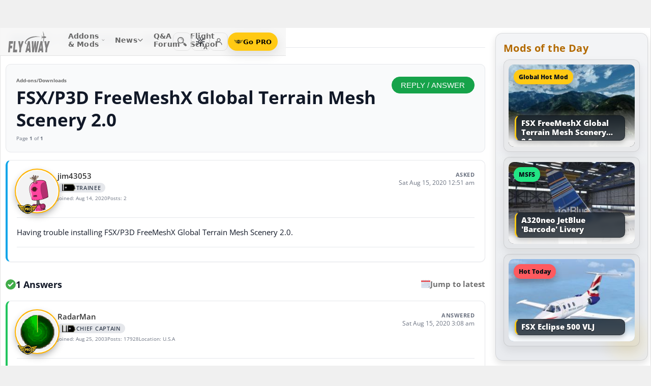

--- FILE ---
content_type: text/html; charset=utf-8
request_url: https://forum.flyawaysimulation.com/forum/topic/41785/fsx-p3d-freemeshx-global-terrain-mesh-scenery-20/
body_size: 18596
content:
<!DOCTYPE HTML>
<html dir="ltr" lang="en" data-theme="light">
<head>
<meta http-equiv="X-UA-Compatible" content="IE=edge">
<title>FSX/P3D FreeMeshX Global Terrain Mesh Scenery 2.0 - Flight Simulator X (Add-ons/Downloads) | Flight Sim Q&amp;A Forum</title>
<meta name="viewport" content="width=device-width, initial-scale=1">
<link rel="preconnect dns-prefetch" href="https://www.googletagmanager.com" crossorigin>
<meta http-equiv="Content-Type" content="text/html; charset=utf-8">

<link rel="stylesheet" href="https://flyawaysimulation.com/themes/FlyAway/style/responsive-global.css?v=2.6031" type="text/css">
<link rel="stylesheet" href="https://forum.flyawaysimulation.com/modules/Forums/templates/subSilver/fasforums.css?v=2.6031" type="text/css">

  <meta property="og:url" content="https://forum.flyawaysimulation.com/forum/topic/41785/fsx-p3d-freemeshx-global-terrain-mesh-scenery-20/">
  <meta property="og:title" content="FSX/P3D FreeMeshX Global Terrain Mesh Scenery 2.0 - Flight Simulator X (Add-ons/Downloads)">
  <meta property="og:description" content="Question titled &quot;FSX/P3D FreeMeshX Global Terrain Mesh Scenery 2.0 - Flight Simulator X (Add-ons/Downloads)&quot; posted in the Add-ons/Downloads forum at Fly Away Simulation.">
  <meta property="og:type" content="website">
  <meta property="og:image" content="https://forum.flyawaysimulation.com/images/flight-sim-qa.jpg">
  <meta property="og:site_name" content="Fly Away Simulation">
  <meta property="twitter:card" content="summary_large_image">
  <meta property="twitter:site" content="@fasflightsim">

<link rel="alternate" type="application/rss+xml" title="Flight Simulator News RSS" href="https://flyawaysimulation.com/backend.php">
<link rel="canonical" href="https://forum.flyawaysimulation.com/forum/topic/41785/fsx-p3d-freemeshx-global-terrain-mesh-scenery-20/">

<script defer src="https://flyawaysimulation.com/js/js-global.js?v=1.1"></script>
<script async src="https://www.googletagmanager.com/gtag/js?id=G-DV3JLQ0R4V"></script>
<script>
  window.dataLayer = window.dataLayer || [];
  function gtag(){dataLayer.push(arguments);}
  gtag('js', new Date());

  gtag('config', 'G-DV3JLQ0R4V');

</script>

</head>

<body itemscope itemtype="http://schema.org/WebPage">



































<header id="fxnav-header" role="banner">
  <div class="fxnav-shell">
    <!-- Brand -->
    <a class="fxnav-brand" href="https://flyawaysimulation.com/" aria-label="Fly Away Simulation">
      <img class="fxnav-logo" width="310" height="74" src="https://flyawaysimulation.com/images/svg/svgsprite-4.0.svg#flyawaylogo" alt="Fly Away Simulation">
    </a>

    <!-- Mobile toggle -->
    <button class="fxnav-toggle" aria-controls="fxnav-primary" aria-expanded="false" aria-label="Toggle menu">
      <span class="fxnav-burger" aria-hidden="true"></span>
    </button>

    <!-- Primary navigation -->
    <nav class="fxnav-nav" id="fxnav-primary" aria-label="Primary">
      <ul class="fxnav-list" role="menubar">
        <li class="fxnav-item" role="none">
          <a class="fxnav-link" href="https://flyawaysimulation.com/downloads.html" role="menuitem" aria-haspopup="true" aria-expanded="false" aria-controls="fxnav-sub-addons" title="Our add-ons/mods library covering MSFS, FSX, P3D & X-Plane">
            Addons &amp; Mods
            <svg class="fxnav-caret" viewBox="0 0 12 12" aria-hidden="true">
              <path d="M2 4l4 4 4-4" stroke="currentColor" stroke-width="1.5" fill="none" stroke-linecap="round" stroke-linejoin="round"></path>
            </svg>
          </a>
          <ul class="fxnav-sub" id="fxnav-sub-addons" role="menu" aria-label="Addons &amp; Mods" aria-hidden="true">
            <li role="none">
              <a role="menuitem" href="https://flyawaysimulation.com/downloads/msfs/" aria-label="Microsoft Flight Simulator (MSFS) downloads">
                <abbr title="Microsoft Flight Simulator">MSFS</abbr>
              </a>
            </li>
            <li role="none">
              <a role="menuitem" href="https://flyawaysimulation.com/downloads/fsx/" aria-label="Microsoft Flight Simulator X (FSX) downloads">
                <abbr title="Microsoft Flight Simulator X">FSX</abbr>
              </a>
            </li>
            <li role="none">
              <a role="menuitem" href="https://flyawaysimulation.com/downloads/x-plane/" aria-label="X-Plane downloads">X-Plane</a>
            </li>
            <li role="none">
              <a role="menuitem" href="https://flyawaysimulation.com/downloads/p3d/" aria-label="Lockheed Martin Prepar3D (P3D) v6/5/4 downloads">
                <abbr title="Lockheed Martin Prepar3D v6/5/4">P3D</abbr>
              </a>
            </li>
          </ul>
        </li>

        <li class="fxnav-item" role="none">
          <a class="fxnav-link" href="https://flyawaysimulation.com/topics/" role="menuitem" aria-haspopup="true" aria-expanded="false" aria-controls="fxnav-sub-news" title="Flight simulation and related news topics">
            News
            <svg class="fxnav-caret" viewBox="0 0 12 12" aria-hidden="true">
              <path d="M2 4l4 4 4-4" stroke="currentColor" stroke-width="1.5" fill="none" stroke-linecap="round" stroke-linejoin="round"></path>
            </svg>
          </a>
          <ul class="fxnav-sub" id="fxnav-sub-news" role="menu" aria-label="News" aria-hidden="true">
            <li role="none">
              <a role="menuitem" href="https://flyawaysimulation.com/topics/44/microsoft-flight-simulator/" aria-label="Microsoft Flight Simulator (MSFS) news">
                <abbr title="Microsoft Flight Simulator">MSFS</abbr>
              </a>
            </li>
            <li role="none">
              <a role="menuitem" href="https://flyawaysimulation.com/topics/19/microsoft-flight-simulator-x/" aria-label="Microsoft Flight Simulator X (FSX) news">
                <abbr title="Microsoft Flight Simulator X">FSX</abbr>
              </a>
            </li>
            <li role="none">
              <a role="menuitem" href="https://flyawaysimulation.com/topics/23/x-plane/" aria-label="X-Plane news">X-Plane</a>
            </li>
            <li role="none">
              <a role="menuitem" href="https://flyawaysimulation.com/topics/43/prepar3d/" aria-label="Lockheed Martin Prepar3D (P3D) news">
                <abbr title="Lockheed Martin Prepar3D">P3D</abbr>
              </a>
            </li>
            <li role="none"><a role="menuitem" href="https://flyawaysimulation.com/topics/15/editorial/">Editorials</a></li>
          </ul>
        </li>

        <li class="fxnav-item" role="none">
          <a class="fxnav-link" href="https://forum.flyawaysimulation.com/" role="menuitem" title="Flight Sim question and answer forum">Q&amp;A Forum</a>
        </li>

        <li class="fxnav-item" role="none">
          <a class="fxnav-link" href="https://flyawaysimulation.com/flight-school/" role="menuitem" title="Guides, tutorials and walkthroughs for all popular packages">Flight School</a>
        </li>

        <!-- Utilities now shown in the mobile sheet for all <=1100px widths -->
        <li class="fxnav-divider fxnav-util-only" aria-hidden="true"></li>
        <li class="fxnav-section fxnav-util-only" aria-hidden="true">Quick actions</li>

        <!-- Search (in-menu) -->
        <li class="fxnav-item fxnav-util-only" role="none">
          <a class="fxnav-link" href="https://flyawaysimulation.com/search/" role="menuitem">
            <span style="display:inline-flex;align-items:center;gap:10px">
              <img class="fxnav-icon" src="https://flyawaysimulation.com/images/svg/svgsprite-4.0.svg#newsearchicon" alt="">
              <b>Search</b>
            </span>
          </a>
        </li>

                <!-- Theme options (System/Dark/Light) inside menu — testers only -->
        <li class="fxnav-item fxnav-util-only" role="none">
          <a class="fxnav-link" href="#" role="menuitem" aria-haspopup="true" aria-expanded="false" aria-controls="fxnav-sub-theme">
            Theme
            <svg class="fxnav-caret" viewBox="0 0 12 12" aria-hidden="true">
              <path d="M2 4l4 4 4-4" stroke="currentColor" stroke-width="1.5" fill="none" stroke-linecap="round" stroke-linejoin="round"></path>
            </svg>
          </a>
          <ul class="fxnav-sub fxnav-sub-theme" id="fxnav-sub-theme" role="menu" aria-label="Theme" aria-hidden="true">
            <li role="none">
              <label class="fxnav-radio" role="menuitemradio" aria-checked="false">
                <input type="radio" name="fxnav-theme" value="auto">
                <span>System</span>
              </label>
            </li>
            <li role="none">
              <label class="fxnav-radio" role="menuitemradio" aria-checked="false">
                <input type="radio" name="fxnav-theme" value="dark">
                <span>Dark</span>
              </label>
            </li>
            <li role="none">
              <label class="fxnav-radio" role="menuitemradio" aria-checked="false">
                <input type="radio" name="fxnav-theme" value="light">
                <span>Light</span>
              </label>
            </li>
          </ul>
        </li>
        
                  <!-- Login (in-menu on compact) -->
          <li class="fxnav-item fxnav-util-only" role="none">
            <a class="fxnav-link" href="https://flyawaysimulation.com/account/login/" role="menuitem">
              <span style="display:inline-flex;align-items:center;gap:10px">
                <svg class="fxnav-icon" viewBox="0 0 24 24" aria-hidden="true">
                  <circle cx="12" cy="8" r="4" fill="none" stroke="currentColor" stroke-width="1.7"></circle>
                  <path d="M4 20c0-4.2 3.8-7 8-7s8 2.8 8 7" fill="none" stroke="currentColor" stroke-width="1.7" stroke-linecap="round"></path>
                </svg>
                <b>Log in</b>
              </span>
            </a>
          </li>

          <!-- Go PRO CTA (in-menu on compact) -->
          <li class="fxnav-item fxnav-util-only" role="none">
            <a class="fxnav-cta-menu" href="https://flyawaysimulation.com/account/register/" role="menuitem" title="Go PRO — unlock premium downloads and member perks" aria-label="Go PRO">
              <img class="fxnav-cta-icon" src="https://flyawaysimulation.com/images/svg/pro-icon-2025-2.svg" alt="">
              <span>Go PRO</span>
            </a>
          </li>
              </ul>
    </nav>

    <!-- Right cluster: Search, Theme (single icon with dropdown, testers only), Login/User, PRO -->
    <div class="fxnav-right">
      <!-- Search -->
      <a class="fxnav-iconbtn" href="https://flyawaysimulation.com/search/" title="Search" aria-label="Search">
        <img class="fxnav-icon" src="https://flyawaysimulation.com/images/svg/svgsprite-4.0.svg#newsearchicon" alt="">
      </a>

            <!-- Single-icon Theme switcher (Auto/Dark/Light) — testers only -->
      <fxsw-switcher></fxsw-switcher>
      
              <!-- Icon-only login -->
        <a class="fxnav-iconbtn" href="https://flyawaysimulation.com/account/login/" title="Log in" aria-label="Log in">
          <svg class="fxnav-icon" viewBox="0 0 24 24" aria-hidden="true">
            <circle cx="12" cy="8" r="4" fill="none" stroke="currentColor" stroke-width="1.7"></circle>
            <path d="M4 20c0-4.2 3.8-7 8-7s8 2.8 8 7" fill="none" stroke="currentColor" stroke-width="1.7" stroke-linecap="round"></path>
          </svg>
        </a>

        <!-- Compact PRO -->
        <a class="fxnav-cta" href="https://flyawaysimulation.com/account/register/" title="Go PRO — unlock premium downloads and member perks" aria-label="Go PRO">
          <img class="fxnav-cta-icon" src="https://flyawaysimulation.com/images/svg/pro-icon-2025-2.svg" alt="">
          <span>Go PRO</span>
        </a>
          </div>
  </div>

  <!-- Full-viewport overlay (mobile sheet background) -->
  <div class="fxnav-overlay" aria-hidden="true"></div>
</header>

<script>
// tmsw boot: pre-paint theme apply + live OS sync when pref = "auto"
(function(){
  var KEY = 'theme';
  var root = document.documentElement;

  function reportTheme(mode, pref, reason){
    try{
      if (typeof gtag !== 'function') return;

      // User properties (for % of users)
      gtag('set', 'user_properties', {
        theme_mode: mode,  // applied: 'dark'|'light'
        theme_pref: pref   // preference: 'auto'|'dark'|'light'
      });

      // Event (for debugging + % of loads/changes)
      gtag('event', 'theme_state', {
        theme_mode: mode,
        theme_pref: pref,
        theme_reason: reason // 'load' | 'os_change'
      });
    } catch(e){}
  }

  function computeMode(pref, mql){
    if (pref === 'dark' || pref === 'light') return pref;
    return (mql && mql.matches) ? 'dark' : 'light';
  }

  function apply(mode, pref){
    root.setAttribute('data-theme', mode);
    root.setAttribute('data-theme-context', mode);
    root.setAttribute('data-theme-pref', pref);
    root.style.colorScheme = mode;
  }

  try{
    var pref = localStorage.getItem(KEY) || 'auto';
    var mql = window.matchMedia && window.matchMedia('(prefers-color-scheme: dark)');
    var mode = computeMode(pref, mql);

    apply(mode, pref);
    reportTheme(mode, pref, 'load');

    function osChanged(){
      try{
        var p = localStorage.getItem(KEY) || 'auto';
        if (p !== 'auto') return;

        var md = computeMode('auto', mql);

        // prevent duplicate event if nothing changed
        if (root.getAttribute('data-theme') === md) return;

        apply(md, 'auto');
        reportTheme(md, 'auto', 'os_change');
      } catch(e){}
    }

    if (mql){
      if ('addEventListener' in mql) mql.addEventListener('change', osChanged);
      else if ('addListener' in mql) mql.addListener(osChanged);
    }
  }catch(e){}
})();
</script>

<script>
/* FX Nav v4.3.8 interactions (vanilla, full-width sheet) */
(function(){
  const header = document.getElementById('fxnav-header');
  if (!header) return;

  const toggle = header.querySelector('.fxnav-toggle');
  const navPanel = header.querySelector('.fxnav-nav');
  const overlay = header.querySelector('.fxnav-overlay');
  const openClass = 'fxnav-open';
  const isHoverDesktop = () => window.matchMedia('(hover: hover) and (pointer: fine)').matches && window.innerWidth > 1100;

  // Header height -> CSS var for sheet/overlay offset
  const setHeaderVars = () => {
    const h = header.getBoundingClientRect().height || 54;
    header.style.setProperty('--fxnav-h', Math.round(h) + 'px');
  };

  // Initialize header vars (no shrink on scroll)
  setHeaderVars();

  function lockPage(lock){
    if (lock) document.documentElement.classList.add('fxnav-modal-open');
    else document.documentElement.classList.remove('fxnav-modal-open');
  }

  function setExpanded(el, open){
    const trig = el.querySelector(':scope > .fxnav-link[aria-haspopup="true"], :scope > .fxnav-userbtn');
    if (trig) trig.setAttribute('aria-expanded', String(open));
    const sub = el.querySelector(':scope > .fxnav-sub');
    if (sub) sub.setAttribute('aria-hidden', String(!open));
  }

  function closeAll(except){
    const items = header.querySelectorAll('.fxnav-list > .fxnav-item');
    items.forEach(li => {
      if (li !== except){
        li.classList.remove(openClass);
        setExpanded(li, false);
      }
    });
    const user = header.querySelector('.fxnav-user');
    if (user && user !== except){
      user.classList.remove(openClass);
      const ub = user.querySelector('.fxnav-userbtn');
      if (ub) ub.setAttribute('aria-expanded','false');
      const us = user.querySelector('.fxnav-sub-user');
      if (us) us.setAttribute('aria-hidden','true');
    }
  }

  function closeMenu(){
    header.classList.remove('fxnav-is-open');
    if (toggle) toggle.setAttribute('aria-expanded','false');
    if (navPanel) navPanel.setAttribute('aria-hidden','true');
    lockPage(false);
    closeAll();
  }

  // Mobile toggle
  if (toggle){
    toggle.addEventListener('click', () => {
      const open = header.classList.toggle('fxnav-is-open');
      toggle.setAttribute('aria-expanded', String(open));
      if (navPanel) navPanel.setAttribute('aria-hidden', String(!open));
      lockPage(open);
      if (!open) closeAll();
      setHeaderVars();
    });
  }

  // Overlay click closes
  if (overlay){
    overlay.addEventListener('click', closeMenu);
    overlay.addEventListener('touchstart', closeMenu, { passive: true });
  }

  // ESC closes when sheet open
  document.addEventListener('keydown', (e) => {
    if (e.key === 'Escape' && header.classList.contains('fxnav-is-open')) closeMenu();
  });

  const items = Array.from(header.querySelectorAll('.fxnav-list > .fxnav-item'));
  const closeTimers = new WeakMap();

  function clearTimer(el){ const t = closeTimers.get(el); if (t) { clearTimeout(t); closeTimers.delete(el); } }
  function scheduleClose(el){
    clearTimer(el);
    closeTimers.set(el, setTimeout(() => { el.classList.remove(openClass); setExpanded(el,false); }, 160));
  }

  // Top-level items
  items.forEach(li => {
    const link = li.querySelector(':scope > .fxnav-link');
    const sub  = li.querySelector(':scope > .fxnav-sub');
    const hasSub = !!sub;

    if (hasSub && link){
      link.setAttribute('aria-haspopup', 'true');
      link.setAttribute('aria-expanded', 'false');

      // Desktop hover
      li.addEventListener('mouseenter', () => {
        if (isHoverDesktop() && !header.classList.contains('fxnav-is-open')) {
          clearTimer(li); closeAll(li); li.classList.add(openClass); setExpanded(li,true);
        }
      });
      li.addEventListener('mouseleave', () => {
        if (isHoverDesktop() && !header.classList.contains('fxnav-is-open')) scheduleClose(li);
      });
      sub.addEventListener('mouseenter', () => clearTimer(li));
      sub.addEventListener('mouseleave', () => scheduleClose(li));

      // Mobile/touch click (sheet mode)
      link.addEventListener('click', (e) => {
        const usingMobile = !isHoverDesktop() || header.classList.contains('fxnav-is-open');
        if (usingMobile){
          e.preventDefault();
          const willOpen = !li.classList.contains(openClass);
          items.forEach(sib => { if (sib !== li) { sib.classList.remove(openClass); setExpanded(sib,false); } });
          li.classList.toggle(openClass, willOpen);
          setExpanded(li, willOpen);
        }
      });

      // Keyboard
      link.addEventListener('keydown', (e) => {
        if (e.key === 'ArrowDown'){ e.preventDefault(); li.classList.add(openClass); setExpanded(li,true); const first = sub?.querySelector('a, input, button, [tabindex="0"]'); if (first) first.focus(); }
        else if (e.key === 'Escape'){ li.classList.remove(openClass); setExpanded(li,false); link.focus(); }
        else if (e.key === 'ArrowRight'){ e.preventDefault(); focusNextTop(li); }
        else if (e.key === 'ArrowLeft'){ e.preventDefault(); focusPrevTop(li); }
      });
    } else if (link) {
      link.addEventListener('keydown', (e) => {
        if (e.key === 'ArrowRight'){ e.preventDefault(); focusNextTop(li); }
        else if (e.key === 'ArrowLeft'){ e.preventDefault(); focusPrevTop(li); }
      });
    }
  });

  // User dropdown (desktop/tablet)
  const userWrap = header.querySelector('.fxnav-user');
  const userBtn  = header.querySelector('.fxnav-userbtn');
  const userSub  = header.querySelector('.fxnav-sub-user');
  if (userWrap && userBtn){
    userBtn.addEventListener('click', (e) => {
      e.preventDefault();
      const willOpen = !userWrap.classList.contains(openClass);
      closeAll();
      userWrap.classList.toggle(openClass, willOpen);
      userBtn.setAttribute('aria-expanded', String(willOpen));
      if (userSub) userSub.setAttribute('aria-hidden', String(!willOpen));
    });
    userWrap.addEventListener('mouseenter', () => {
      if (isHoverDesktop()) {
        clearTimer(userWrap); closeAll(userWrap); userWrap.classList.add(openClass); userBtn.setAttribute('aria-expanded','true'); if (userSub) userSub.setAttribute('aria-hidden','false');
      }
    });
    userWrap.addEventListener('mouseleave', () => {
      if (isHoverDesktop()) scheduleClose(userWrap);
    });
  }

  function topTriggers(){ return Array.from(header.querySelectorAll('.fxnav-list > .fxnav-item > .fxnav-link')); }
  function focusNextTop(currentLi){ const tops = topTriggers(); const idx = tops.findIndex(a => currentLi.contains(a)); const next = tops[(idx+1)%tops.length]; if (next) next.focus(); }
  function focusPrevTop(currentLi){ const tops = topTriggers(); const idx = tops.findIndex(a => currentLi.contains(a)); const prev = tops[(idx-1+tops.length)%tops.length]; if (prev) prev.focus(); }

  // Outside click closes (desktop)
  document.addEventListener('click', (e) => {
    if (!header.contains(e.target)) {
      closeMenu();
    }
  });

  // Resize/orientation cleanup
  window.addEventListener('resize', () => {
    setHeaderVars();
    if (window.innerWidth > 1100) {
      closeMenu();
    }
  });

  // Compact theme radios inside hamburger (present only for testers)
  const THEME_KEY = 'theme';
  const themeRadios = header.querySelectorAll('input[name="fxnav-theme"]');
  function getPref(){ try { return localStorage.getItem(THEME_KEY) || 'auto'; } catch { return 'auto'; } }
  function setPref(v){ try { localStorage.setItem(THEME_KEY, v); } catch {} }

  function applyThemePref(pref){
    setPref(pref);
    const sw = document.querySelector('fxsw-switcher');
    if (sw && typeof sw.apply === 'function') {
      sw.apply(pref);
    } else {
      const darkMql = window.matchMedia ? window.matchMedia('(prefers-color-scheme: dark)') : null;
      const systemDark = darkMql ? darkMql.matches : false;
      const mode = (pref === 'dark' || (pref === 'auto' && systemDark)) ? 'dark' : (pref === 'light' ? 'light' : 'light');
      const html = document.documentElement;
      html.setAttribute('data-theme', mode);
      html.setAttribute('data-theme-context', mode);
      html.setAttribute('data-theme-pref', pref);
      html.style.colorScheme = mode;
      window.dispatchEvent(new CustomEvent('tmsw:theme', { detail: { pref, mode } }));
    }
  }
  function syncThemeRadios(pref){
    themeRadios.forEach(r => { r.checked = (r.value === pref); r.closest('.fxnav-radio')?.setAttribute('aria-checked', r.checked ? 'true' : 'false'); });
  }
  if (themeRadios.length){
    syncThemeRadios(getPref());
    themeRadios.forEach(r => {
      r.addEventListener('change', (e) => {
        if (e.target && e.target.checked){
          applyThemePref(e.target.value);
          syncThemeRadios(e.target.value);
        }
      });
    });
    // Keep radios in sync if theme changes elsewhere
    window.addEventListener('tmsw:theme', (e) => { if (e.detail && e.detail.pref) syncThemeRadios(e.detail.pref); });
  }

  // Init aria-hidden for panel and submenus
  if (navPanel) navPanel.setAttribute('aria-hidden', 'true');
  header.querySelectorAll('.fxnav-sub').forEach(ul => { ul.setAttribute('aria-hidden','true'); });
})();
</script>

<script>
/* Single-icon Theme Switcher (Auto/Dark/Light) — testers only */
(() => {
  const STORAGE_KEY = 'theme';
  const SWITCH_TAG = 'fxsw-switcher';
  const POPOVER_TAG = 'fxsw-popover';

  const storage = {
    get(){ try { return localStorage.getItem(STORAGE_KEY) || 'auto'; } catch { return 'auto'; } },
    set(v){ try { localStorage.setItem(STORAGE_KEY, v); } catch {} }
  };

  const mqlDark = window.matchMedia ? window.matchMedia('(prefers-color-scheme: dark)') : null;
  const systemPrefersDark = () => mqlDark ? mqlDark.matches : false;
  const computeMode = pref => (pref === 'dark' || pref === 'light') ? pref : (systemPrefersDark() ? 'dark' : 'light');

	
	  // --- GA helper: manual theme changes ---
  function gaReportTheme(pref, mode, reason){
    try{
      if (typeof gtag !== 'function') return;
      gtag('set', 'user_properties', {
        theme_mode: mode,   // 'dark' | 'light' (applied)
        theme_pref: pref    // 'auto' | 'dark' | 'light' (user choice)
      });
      gtag('event', 'theme_state', {
        theme_mode: mode,
        theme_pref: pref,
        theme_reason: reason // 'manual'
      });
    } catch(e){}
  }
	
  function applyTheme(pref) {
    const html = document.documentElement;
    const theMode = computeMode(pref);
    const reduce = window.matchMedia && window.matchMedia('(prefers-reduced-motion: reduce)').matches;
    const doApply = () => {
      html.setAttribute('data-theme', theMode);
      html.setAttribute('data-theme-context', theMode);
      html.setAttribute('data-theme-pref', pref);
      html.style.colorScheme = theMode;
      window.dispatchEvent(new CustomEvent('tmsw:theme', { detail: { pref, mode: theMode } }));
    };
    if ('startViewTransition' in document && !reduce) document.startViewTransition(doApply); else doApply();
  }

  if (!customElements.get(POPOVER_TAG)) {
    class FxswPopover extends HTMLElement {
      constructor(){
        super();
        const root = this.attachShadow({ mode: 'closed' });
        root.innerHTML = `
          <style>
            :host{ position: fixed; inset: auto auto; z-index: 2147483647; contain: content; }
            *,*::before,*::after{ box-sizing: border-box; }
            .panel{
              width: 240px; max-width: calc(100vw - 16px);
              border-radius: 12px; border: 1px solid var(--bdr);
              background: var(--surface);
              -webkit-backdrop-filter: blur(10px);
              backdrop-filter: blur(10px);
              box-shadow: var(--shd);
              padding: 6px; opacity: 0; transform: translateY(-6px);
              transition: opacity .18s ease, transform .18s ease;
              color: var(--fg);
              font: 600 13px/1.2 system-ui, -apple-system, "Segoe UI", Roboto, Helvetica, Arial, sans-serif;
            }
            .open{ opacity: 1; transform: translateY(0); }
            .arrow{ position: absolute; width: 12px; height: 12px; background: var(--surface); transform: rotate(45deg); border-left: 1px solid var(--bdr); border-top: 1px solid var(--bdr); }
            .list{ margin:0; padding:4px; display:grid; gap:2px; border:0; }
            .item{ display:flex; align-items:center; gap:10px; border-radius:10px; padding:10px; cursor:pointer; user-select:none; outline:none; text-decoration:none; }
            .item:hover{ background: var(--hover); }
            .item:focus-visible{ box-shadow: 0 0 0 2px var(--focus) inset; }
            .ico{ width:18px; height:18px; display:grid; place-items:center; color:var(--fg); }
            .txt{ display:flex; flex-direction:column; }
            .txt b{ font-weight:700; }
            .txt small{ font:500 11px/1.2 system-ui,-apple-system,"Segoe UI",Roboto,Helvetica,Arial,sans-serif; color:var(--fg-dim); }
            .chk{ margin-left:auto; width:16px; height:16px; border-radius:9999px; border:1.5px solid var(--bdr); display:grid; place-items:center; color:var(--fg); }
            /* FIX: Only show the tick for the selected option */
            .chk svg{ opacity:0; transform: scale(.75); transition: opacity .14s ease, transform .2s ease; }
            input{ position:absolute; opacity:0; pointer-events:none; }
            input:checked + .row .chk{ background: var(--fg); color: var(--surface); border-color: transparent; }
            input:checked + .row .chk svg{ opacity:1; transform: scale(1); }
            :host([data-mode="dark"])  { --surface: rgba(11,16,22,.98); --bdr: rgba(255,255,255,.12); --fg:#e7ecf7; --fg-dim:#aeb6c6; --hover: rgba(255,255,255,.08); --focus: rgba(255,255,255,.35); --shd: 0 18px 44px rgba(0,0,0,.55); }
            :host([data-mode="light"]) { --surface: #f6f6f6;              --bdr: #E2E2E2;                 --fg:#151922;  --fg-dim:#6F6F6F;  --hover: rgba(0,0,0,.06);  --focus: rgba(0,0,0,.45);  --shd: 0 14px 32px rgba(0,0,0,.12); }
            @media (max-width: 420px){ .panel{ width: min(240px, calc(100vw - 16px)); } }
            @media (prefers-reduced-motion: reduce){ .panel{ transition:none; } }
          </style>
          <div class="panel" role="dialog" aria-label="Theme" aria-modal="false">
            <div class="arrow"></div>
            <fieldset class="list" role="radiogroup" aria-label="Theme options">
              <label class="item">
                <input type="radio" name="fxsw-theme" value="auto">
                <span class="row" style="display:flex;align-items:center;gap:10px;width:100%">
                  <span class="ico" aria-hidden="true">
                    <svg width="18" height="18" viewBox="0 0 24 24" fill="none" stroke="currentColor" stroke-width="1.6" stroke-linecap="round" stroke-linejoin="round">
                      <rect x="3" y="4" width="18" height="12" rx="2"></rect><path d="M7 20h10"></path>
                    </svg>
                  </span>
                  <span class="txt"><b>System</b><small>Follow OS</small></span>
                  <span class="chk" aria-hidden="true">
                    <svg width="12" height="12" viewBox="0 0 12 12" fill="none" stroke="currentColor" stroke-width="2" stroke-linecap="round" stroke-linejoin="round"><path d="m2.2 6.2 2.2 2.3 5-5.1"/></svg>
                  </span>
                </span>
              </label>
              <label class="item">
                <input type="radio" name="fxsw-theme" value="dark">
                <span class="row" style="display:flex;align-items:center;gap:10px;width:100%">
                  <span class="ico" aria-hidden="true">
                    <svg width="18" height="18" viewBox="0 0 18 18" fill="currentColor"><path d="M10.9 1.5a7.4 7.4 0 1 0 5.6 12.9A7.1 7.1 0 0 1 10.9 1.5z"/></svg>
                  </span>
                  <span class="txt"><b>Dark</b><small>Always dark</small></span>
                  <span class="chk" aria-hidden="true">
                    <svg width="12" height="12" viewBox="0 0 12 12" fill="none" stroke="currentColor" stroke-width="2" stroke-linecap="round" stroke-linejoin="round"><path d="m2.2 6.2 2.2 2.3 5-5.1"/></svg>
                  </span>
                </span>
              </label>
              <label class="item">
                <input type="radio" name="fxsw-theme" value="light">
                <span class="row" style="display:flex;align-items:center;gap:10px;width:100%">
                  <span class="ico" aria-hidden="true">
                    <svg width="18" height="18" viewBox="0 0 18 18" fill="none" stroke="currentColor" stroke-width="1.5" stroke-linecap="round" stroke-linejoin="round">
                      <circle cx="9" cy="9" r="3.5"></circle>
                      <path d="M9 1.25v2.2M9 14.55v2.2M1.25 9h2.2M14.55 9h2.2M3.2 3.2l1.6 1.6M13.2 13.2l1.6 1.6M3.2 14.8L4.8 13.2M13.2 4.8l1.6-1.6"></path>
                    </svg>
                  </span>
                  <span class="txt"><b>Light</b><small>Always light</small></span>
                  <span class="chk" aria-hidden="true">
                    <svg width="12" height="12" viewBox="0 0 12 12" fill="none" stroke="currentColor" stroke-width="2" stroke-linecap="round" stroke-linejoin="round"><path d="m2.2 6.2 2.2 2.3 5-5.1"/></svg>
                  </span>
                </span>
              </label>
            </fieldset>
          </div>
        `;
        this._root = root;
        this._panel = root.querySelector('.panel');
        this._arrow = root.querySelector('.arrow');
        root.addEventListener('change', e => {
          const t = e.target;
          if (t && t.name === 'fxsw-theme') {
            this.dispatchEvent(new CustomEvent('fxsw:select', { detail: t.value, bubbles: true, composed: true }));
          }
        });
      }
      set mode(v){ this.setAttribute('data-mode', (v === 'dark') ? 'dark' : 'light'); }
      open(anchorRect){
        const margin = 10;
        const vw = Math.max(document.documentElement.clientWidth, window.innerWidth || 0);
        const vh = Math.max(document.documentElement.clientHeight, window.innerHeight || 0);
        const width = 240, estH = 152;
        const x = Math.max(8, Math.min(vw - 8 - width, anchorRect.right - width));
        let y = anchorRect.bottom + margin; if (y + estH > vh - 8) y = anchorRect.top - margin - estH;
        this.style.left = Math.round(x) + 'px'; this.style.top = Math.round(y) + 'px';
        const ax = Math.min(width - 20, Math.max(14, anchorRect.left + anchorRect.width / 2 - x));
        this._arrow.style.left = (ax - 6) + 'px';
        if (y >= anchorRect.bottom) { this._arrow.style.top = '-6px'; this._arrow.style.transform = 'rotate(45deg)'; }
        else { this._arrow.style.top = 'calc(100% - 6px)'; this._arrow.style.transform = 'rotate(225deg)'; }
        this._panel.classList.add('open');
      }
      close(){ this._panel && this._panel.classList.remove('open'); }
      check(pref){
        const inputs = this._root ? this._root.querySelectorAll('input[name="fxsw-theme"]') : null;
        if (inputs) inputs.forEach(i => { i.checked = (i.value === pref); });
      }
      focusChecked(){
        const el = this._root ? this._root.querySelector('input[name="fxsw-theme"]:checked') : null;
        if (el) el.focus({ preventScroll: true });
      }
    }
    customElements.define(POPOVER_TAG, FxswPopover);
  }

  if (!customElements.get(SWITCH_TAG)) {
    class FxswSwitcher extends HTMLElement {
      constructor(){
        super();
        const root = this.attachShadow({ mode: 'closed' });
        this._pref = 'auto';
        this._mode = computeMode(this._pref);
        root.innerHTML = `
          <style>
            :host{ display:inline-block; contain: layout paint style; isolation:isolate; }
            *,*::before,*::after{ box-sizing: border-box; }
            .btn{
              -webkit-tap-highlight-color: transparent;
              position:relative; display:grid; place-items:center;
              width:36px; height:36px; border-radius:10px;
              border:1px solid var(--bdr); background:var(--bg); color:var(--fg);
              cursor:pointer;
              transition: background .18s ease, border-color .18s ease, transform .08s ease;
            }
            .btn:hover{ background: var(--hover); }
            .btn:active{ transform: translateY(1px); }
            .btn:focus-visible{ outline:2px solid var(--focus); outline-offset:2px; }
            .ic{ position:absolute; inset:0; display:grid; place-items:center; }
            .sun,.moon{ transition: opacity .28s ease, transform .45s ease; }
            :host([data-mode="light"]) .sun{ opacity:1; transform:rotate(0) scale(1); }
            :host([data-mode="light"]) .moon{ opacity:0; transform:rotate(-90deg) scale(.7); }
            :host([data-mode="dark"])  .sun{ opacity:0; transform:rotate(90deg) scale(.7); }
            :host([data-mode="dark"])  .moon{ opacity:1; transform:rotate(0) scale(1); }
            .btn::after{
              content: attr(data-badge);
              position:absolute; right:-2px; bottom:-2px; min-width:16px; height:16px; padding:0 4px;
              border-radius:12px; border:1px solid var(--bdr);
              background: var(--bg); color: var(--fg-dim);
              font:700 10px/16px system-ui,-apple-system,"Segoe UI",Roboto,Helvetica,Arial,sans-serif;
              display:grid; place-items:center;
            }
            :host([data-mode="dark"])  { --bg: transparent; --bdr: rgba(255,255,255,.12); --fg:#e7ecf7; --fg-dim:#aeb6c6; --hover: rgba(255,255,255,.08); --focus: rgba(255,255,255,.35); }
            :host([data-mode="light"]) { --bg: transparent; --bdr: #E2E2E2;                 --fg:#151922;  --fg-dim:#6F6F6F;  --hover: rgba(0,0,0,.06);  --focus: rgba(0,0,0,.45); }
          </style>
          <button class="btn" aria-haspopup="dialog" aria-expanded="false" title="Change theme" data-badge="A">
            <span class="ic sun" aria-hidden="true">
              <svg width="18" height="18" viewBox="0 0 18 18" fill="none" stroke="currentColor" stroke-width="1.5" stroke-linecap="round" stroke-linejoin="round">
                <circle cx="9" cy="9" r="3.5"></circle>
                <path d="M9 1.25v2.2M9 14.55v2.2M1.25 9h2.2M14.55 9h2.2M3.2 3.2l1.6 1.6M13.2 13.2l1.6 1.6M3.2 14.8L4.8 13.2M13.2 4.8l1.6-1.6"></path>
              </svg>
            </span>
            <span class="ic moon" aria-hidden="true">
              <svg width="18" height="18" viewBox="0 0 18 18" fill="currentColor">
                <path d="M10.9 1.5a7.4 7.4 0 1 0 5.6 12.9A7.1 7.1 0 0 1 10.9 1.5z"></path>
              </svg>
            </span>
          </button>
        `;
        this._root = root;
        this._btn = root.querySelector('.btn');
        this._btn.addEventListener('click', () => this.toggleMenu());
        this._btn.addEventListener('keydown', e => {
          if (e.key === 'ArrowDown' || e.key === 'Enter' || e.key === ' ') { e.preventDefault(); this.openMenu(); }
        });

        this._mqlHandler = () => { if (this._pref === 'auto') this.apply('auto'); };
        if (mqlDark) {
          if ('addEventListener' in mqlDark) mqlDark.addEventListener('change', this._mqlHandler);
          else if ('addListener' in mqlDark) mqlDark.addListener(this._mqlHandler);
        }

        this.apply(storage.get());
      }

      disconnectedCallback(){
        if (mqlDark) {
          if ('removeEventListener' in mqlDark) mqlDark.removeEventListener('change', this._mqlHandler);
          else if ('removeListener' in mqlDark) mqlDark.removeListener(this._mqlHandler);
        }
      }

      apply(pref){
        this._pref = pref;
        this._mode = computeMode(pref);
        applyTheme(pref);
        this.setAttribute('data-mode', this._mode);
        const badge = (pref === 'auto') ? 'A' : (pref === 'dark' ? 'D' : 'L');
        this._btn.setAttribute('data-badge', badge);
        const label = pref === 'auto' ? `Theme: System (${this._mode})` : `Theme: ${this._mode}`;
        this._btn.setAttribute('aria-label', label);
      }

      toggleMenu(){ this._menuOpen ? this.closeMenu() : this.openMenu(); }

      openMenu(){
        if (this._menuOpen) return;
        const Pop = customElements.get(POPOVER_TAG);
        const pop = this._pop = new Pop();
        pop.mode = this._mode;
        pop.check && pop.check(this._pref);
        document.body.appendChild(pop);
        pop.open(this.getBoundingClientRect());
        this._btn.setAttribute('aria-expanded', 'true');
        this._menuOpen = true;
        setTimeout(() => pop.focusChecked && pop.focusChecked(), 0);

                this._onSelect = (e) => {
          const pref = e.detail;

          // avoid noisy duplicate events if user re-selects current option
          if (pref === this._pref) { this.closeMenu(); return; }

          storage.set(pref);
          this.apply(pref);

          // this._mode is updated by this.apply(pref)
          gaReportTheme(pref, this._mode, 'manual');

          this.closeMenu();
        };
        this._onDocKey = (e) => { if (e.key === 'Escape') { this.closeMenu(); this.focus(); } }
        this._onDocClick = (e) => { if (!pop.contains(e.target)) this.closeMenu(); }
        this._onScroll = () => { pop.open(this.getBoundingClientRect()); };

        pop.addEventListener('fxsw:select', this._onSelect);
        document.addEventListener('keydown', this._onDocKey);
        document.addEventListener('mousedown', this._onDocClick, true);
        document.addEventListener('touchstart', this._onDocClick, { capture: true, passive: true });
        window.addEventListener('scroll', this._onScroll, true);
        window.addEventListener('resize', this._onScroll);
      }

      closeMenu(){
        if (!this._menuOpen) return;
        const pop = this._pop;
        if (pop && pop.parentNode) { pop.close(); pop.remove(); }
        document.removeEventListener('keydown', this._onDocKey);
        document.removeEventListener('mousedown', this._onDocClick, true);
        document.removeEventListener('touchstart', this._onDocClick, { capture: true });
        window.removeEventListener('scroll', this._onScroll, true);
        window.removeEventListener('resize', this._onScroll);
        this._btn.setAttribute('aria-expanded', 'false');
        this._menuOpen = false;
      }

      focus(){ try { this._btn.focus(); } catch{} }
    }
    customElements.define(SWITCH_TAG, FxswSwitcher);
  }

  applyTheme(storage.get());
  window.addEventListener('storage', (e) => {
    if (e.key === STORAGE_KEY) {
      const pref = e.newValue || 'auto';
      applyTheme(pref);
      const sw = document.querySelector(SWITCH_TAG);
      if (sw && sw.apply) sw.apply(pref);
    }
  });
})();
</script>



























	
							
						
       <div id="wrap">









       
       <div class="openleft">
<div id="breadcrumbs">
<ul>
<li><a href="https://forum.flyawaysimulation.com/">Q&amp;A Forum</a></li>
<li><a href="https://forum.flyawaysimulation.com/#flight-simulator-x">Flight Simulator X</a></li>
<li><a href="https://forum.flyawaysimulation.com/forum/26/flight-simulator-x-add-ons-downloads/">Add-ons/Downloads</a></li>
</ul>

<script type="application/ld+json">
{
  "@context": "https://schema.org",
  "@type": "BreadcrumbList",
  "itemListElement": [{
    "@type": "ListItem",
    "position": 1,
    "name": "Q&amp;A Forum",
    "item": "https://forum.flyawaysimulation.com/"
  },{
    "@type": "ListItem",
    "position": 2,
    "name": "Flight Simulator X",
    "item": "https://forum.flyawaysimulation.com/#flight-simulator-x"
  },{
    "@type": "ListItem",
    "position": 3,
    "name": "Add-ons/Downloads",
    "item": "https://forum.flyawaysimulation.com/forum/26/flight-simulator-x-add-ons-downloads/"
  }]
}
</script>

</div>









<a id="top"></a>


<div class="clear"></div>
<style>
/* =========================================================
   MODERN TOPIC / Q&A LAYOUT
   =======================================================*/

/* Wrapper */

.topic-page {
  width: 100%;
  max-width: 100%;
  margin: 0 auto 3rem auto;
  padding: 0;
}

/* Header / hero */

.topic-header {
  display: flex;
  flex-wrap: wrap;
  justify-content: space-between;
  gap: 1rem;
  padding: 1.5rem 1.25rem 1.25rem;
  margin-top: 2rem;
  margin-bottom: 1.75rem;
  border-radius: 10px;
  border: 1px solid #e5e7eb;
  background: #f9fafb;
}

.topic-header-left {
  flex: 1 1 260px;
  min-width: 0;
}

.topic-header-right {
  display: flex;
  flex-direction: column;
  align-items: flex-end;
  gap: 0.5rem;
  flex: 0 0 auto;
}

.topic-breadcrumb {
  margin: 0 0 .25rem 0;
}

.topic-breadcrumb-link {
  color: #6b7280;
  text-decoration: none;
}

.topic-breadcrumb-link:hover {
  text-decoration: underline;
  color: #4b5563;
}

.topic-title {
  margin: 0 0 .5rem 0;
  font-size: clamp(1.6rem, 2vw + 1rem, 2.2rem);
  line-height: 1.25;
  color: #111827;
}

.topic-header-meta {
  display: flex;
  flex-wrap: wrap;
  gap: .75rem;
  align-items: center;
  margin-top: .25rem;
  color: #6b7280;
}

.topic-header-meta .topic-watch a {
  color: inherit;
}

/* Top reply button (form + button) */

.topic-reply-form {
  margin: 0;
}

.topic-reply-btn {
  display: inline-flex;
  align-items: center;
  justify-content: center;
  padding: 0.5rem 1.1rem !important;
  border-radius: 9999px !important;
  font-size: 0.95rem !important;
  font-weight: 500 !important;
  border: 1px solid #16a34a !important;
  background: #16a34a !important;
  color: #ffffff !important;
  text-decoration: none !important;
  white-space: nowrap !important;
  cursor: pointer !important;

  box-shadow: none !important;
  text-shadow: none !important;
  background-image: none !important;
  outline: none !important;
}

.topic-reply-btn:hover {
  background: #15803d !important;
  border-color: #15803d !important;
  text-decoration: none !important;
}

.topic-pagination-wrapper {
  max-width: 100%;
  text-align: right;
}

.topic-pagination-wrapper .pagination {
  display: inline-block;
}

/* Main area */

.topic-main {
  display: block;
}

/* Post cards (question + answers) */

.post-card {
  position: relative;
  margin-bottom: 1.5rem;
  padding: 1.25rem 1.25rem 1rem;
  border-radius: 10px;
  border: 1px solid #e5e7eb;
  background-color: #ffffff;
  box-shadow: 0 1px 2px rgba(15,23,42,0.04);
}

/* Distinguish question vs answers */

.post-card.question {
  border-left: 4px solid #0ea5e9;
  padding-left: 1.125rem;
}

.post-card.answer {
  border-left: 4px solid #22c55e;
  padding-left: 1.125rem;
}

/* Header inside each card */

.post-card-header {
  display: flex;
  flex-wrap: wrap;
  align-items: flex-start;
  justify-content: space-between;
  gap: 0.75rem;
  padding-bottom: 0.75rem;
  border-bottom: 1px solid #e5e7eb;
  margin-bottom: 0.75rem;
}

/* Author block */

.post-author {
  display: flex;
  align-items: flex-start;
  gap: 0.75rem;
  min-width: 0;
}

/* Avatar wrapper – carries commenttitlepro for PRO users */
.post-avatar-wrap {
  position: relative;
  width: 80px;
  height: 80px;
  flex-shrink: 0;
}

/* Base avatar; visual style from .commentimage */
.post-avatar {
  width: 80px;
  height: 80px;
  border-radius: 9999px;
  object-fit: cover;
}

/* Author info */

.post-author-info {
  min-width: 0;
}

.post-author-name-row {
  display: flex;
  flex-wrap: wrap;
  align-items: center;
  gap: 0.4rem;
}

.post-author-name {
  font-weight: 600;
  font-size: 0.95rem;
}

.post-author-badges {
  display: inline-flex;
  align-items: center;
  gap: 0.25rem;
}

.post-author-meta {
  margin-top: 0.15rem;
  display: flex;
  flex-wrap: wrap;
  gap: 0.4rem;
  color: #6b7280;
}

.post-author-meta .metadata {
  white-space: nowrap;
}

.post-author-expert {
  margin-top: 0.25rem;
}

/* Rank pill under the username */
.post-author-rank-row {
  margin-top: 0.25rem;
  display: inline-flex;
  align-items: center;
  gap: 0.35rem;
  padding: 0.12rem 0.55rem;
  border-radius: 9999px;
  background: #e5e7eb;
  color: #374151;
  font-size: 0.7rem;
  font-weight: 600;
  text-transform: uppercase;
  letter-spacing: 0.06em;
}

/* Hide pill completely when there is no rank */
.post-author-rank-row:empty {
  display: none;
}

/* Rank icon inside the rank pill */
.post-author-rank-row img.rank-icon {
  height: 14px;
  width: auto;
  display: block;
}

/* Right side of header: "Asked/Answered" + date */

.post-header-meta {
  display: flex;
  flex-direction: column;
  align-items: flex-end;
  gap: 0.15rem;
  text-align: right;
  color: #6b7280;
}

.post-type-label {
  text-transform: uppercase;
  letter-spacing: 0.04em;
  font-size: 0.7rem;
  font-weight: 700;
}

.post-date {
  font-size: 0.75rem;
}

/* Post body */

.post-card-body {
  font-size: 0.95rem;
  line-height: 1.8;
  color: #111827;
}

.post-card-body p,
.post-card-body li {
  font-size: 0.95rem;
  line-height: 1.8;
}

.post-card-body .post-edited {
  display: block;
  margin-top: 0.75rem;
  color: #6b7280;
}

/* Signature (already wrapped in .signature from PHP) */

.post-card-body .signature {
  margin-top: 1rem;
}

/* Footer (icons/links) */

.post-card-footer {
  display: flex;
  flex-wrap: wrap;
  justify-content: space-between;
  gap: 0.5rem;
  margin-top: 0.75rem;
  padding-top: 0.75rem;
  border-top: 1px solid #e5e7eb;
  font-size: 0.8rem;
  color: #6b7280;
}

/* Override old .postoptions float inside new layout */

.post-card-footer .postoptions {
  float: none;
  display: flex;
  flex-wrap: wrap;
  justify-content: flex-end;
  gap: 0.25rem;
}

/* Global reply block (legacy, used under question) + ask-new-question + related */

.replytoquestion {
  margin: 2rem 0 1rem;
}

.topic-ask-more {
  margin: 2.5rem 0 1.5rem;
}

.topic-related {
  margin-top: 2rem;
}

.topic-footer {
  margin-top: 1.5rem;
  display: flex;
  flex-wrap: wrap;
  gap: 0.75rem;
  align-items: center;
  justify-content: space-between;
}

/* Responsive tweaks */

@media (max-width: 768px) {
  .topic-header {
    padding: 1.25rem 1rem;
  }

  .topic-header-right {
    align-items: stretch;
  }

  .topic-pagination-wrapper {
    text-align: left;
  }

  .topic-page {
    padding-inline: 0.75rem;
  }

  .post-card {
    padding: 1rem 0.9rem 0.85rem;
  }

  .post-card-header {
    flex-direction: column;
    align-items: flex-start;
  }

  .post-header-meta {
    align-items: flex-start;
    text-align: left;
  }
}

/* Even narrower */

@media (max-width: 480px) {
  .post-author {
    gap: 0.6rem;
  }

  .post-author-name {
    font-size: 0.9rem;
  }

  .post-author-meta {
    font-size: 0.7rem;
  }

  .post-card-body {
    font-size: 0.9rem;
  }

  .post-card-body p,
  .post-card-body li {
    font-size: 0.9rem;
  }
}

/* =========================================================
   EXPERT HIGHLIGHT – LIGHT MODE
   =======================================================*/

.post-card.expert {
  background-color: #f0fdf4;
  border-color: #bbf7d0;
  box-shadow: 0 0 0 1px rgba(34,197,94,0.18);
}

.post-card.expert .post-card-header {
  border-bottom-color: rgba(34,197,94,0.25);
}

.post-card.expert .post-type-label {
  color: #16a34a;
}

/* =========================================================
   DARK MODE OVERRIDES FOR THE NEW LAYOUT
   =======================================================*/

html[data-theme="dark"] .topic-header {
  background: #020617;
  border-color: #1f2937;
  box-shadow: 0 1px 3px rgba(15,23,42,0.7);
}

html[data-theme="dark"] .topic-breadcrumb-link {
  color: #9ca3af;
}

html[data-theme="dark"] .topic-breadcrumb-link:hover {
  color: #e5e7eb;
}

html[data-theme="dark"] .topic-title {
  color: #f9fafb;
}

html[data-theme="dark"] .topic-header-meta {
  color: #9ca3af;
}

/* Top reply button */

html[data-theme="dark"] .topic-reply-btn {
  background: #1f8e4d !important;
  border-color: #16a34a !important;
  color: #f9fafb !important;
}

html[data-theme="dark"] .topic-reply-btn:hover {
  background: #15803d !important;
  border-color: #15803d !important;
}

/* Post cards */

html[data-theme="dark"] .post-card {
  background-color: #020617;
  border-color: #1f2937;
  box-shadow: 0 1px 4px rgba(15,23,42,0.8);
}

html[data-theme="dark"] .post-card-header {
  border-bottom-color: #1f2937;
}

html[data-theme="dark"] .post-card-footer {
  border-top-color: #1f2937;
  color: #9ca3af;
}

/* Question / answer accents */

html[data-theme="dark"] .post-card.question {
  border-left-color: #0ea5e9;
}

html[data-theme="dark"] .post-card.answer {
  border-left-color: #22c55e;
}

/* Expert highlight – dark mode */

html[data-theme="dark"] .post-card.expert {
  background-color: #02130d;
  border-color: #22c55e;
  box-shadow: 0 0 0 1px rgba(34,197,94,0.22);
}

html[data-theme="dark"] .post-card.expert .post-card-header {
  border-bottom-color: rgba(34,197,94,0.25);
}

html[data-theme="dark"] .post-card.expert .post-type-label {
  color: #4ade80;
}

html[data-theme="dark"] .post-card.expert .post-author-name {
  color: #e5e7eb;
}

/* Text in body */

html[data-theme="dark"] .post-card-body {
  color: #e5e7eb;
}

html[data-theme="dark"] .post-card-body .post-edited {
  color: #9ca3af;
}

/* Author info */

html[data-theme="dark"] .post-author-meta {
  color: #9ca3af;
}

html[data-theme="dark"] .post-author-rank-row {
  background: #111827;
  color: #e5e7eb;
}

/* Footer icons / links */

html[data-theme="dark"] .post-footer-left,
html[data-theme="dark"] .post-footer-right {
  color: #9ca3af;
}

/* Topic footer / ask-more */

html[data-theme="dark"] .topic-footer {
  color: #9ca3af;
}



/* Answers header (first answer) */

.answers-header {
  display: flex;
  flex-wrap: wrap;
  align-items: center;
  justify-content: space-between;
  gap: 1rem;
  margin: 2rem 0 1.25rem;
}

.answers-title {
  margin: 0;
  font-size: 1.1rem;
  display: inline-flex;
  align-items: center;
  gap: 0.5rem;
  color: #111827;
}

.answers-title-icon {
  width: 20px;
  height: 20px;
  flex-shrink: 0;
}

.answers-jump-latest {
  font-size: 0.95rem;
}

.answers-jump-link {
  display: inline-flex;
  align-items: center;
  gap: 0.4rem;
  color: #4b5563;
  text-decoration: none;
}

.answers-jump-link:hover {
  color: #111827;
  text-decoration: underline;
}

.answers-jump-icon {
  width: 18px;
  height: 18px;
  flex-shrink: 0;
}

/* Reply button icon under the question */

.respondtoquestion-icon {
  width: 20px;
  height: 20px;
  margin-left: 0.5rem;
  vertical-align: middle;
}

/* Responsive: stack answers header on small screens */

@media (max-width: 600px) {
  .answers-header {
    flex-direction: column;
    align-items: flex-start;
  }

  .answers-jump-latest {
    margin-top: 0.35rem;
  }
}

/* Dark mode for answers header */

html[data-theme="dark"] .answers-title {
  color: #f9fafb;
}

html[data-theme="dark"] .answers-jump-link {
  color: #9ca3af;
}

html[data-theme="dark"] .answers-jump-link:hover {
  color: #e5e7eb;
}

/* =========================================================
   GLOBAL COMMENT / PRO STYLES – EXACTLY LIKE REST OF SITE
   =======================================================*/

.commentimage {
  float: right;
  width: 80px;
  height: 80px;
  border-radius: 50%!important;
  display: block;

  /* Light mode base */
  background-color: #f3f3f3;
  box-shadow:
    0 0 0 2px rgba(255, 255, 255, 0.8),
    0 4px 10px rgba(0, 0, 0, 0.25);

  object-fit: cover;

  transition:
    box-shadow 0.25s ease,
    background-color 0.25s ease,
    filter 0.25s ease,
    transform 0.15s ease;
}

/* Dark mode: soften light halo, add slight glow and boost contrast */
html[data-theme="dark"] .commentimage {
  background-color: #05070a;
  box-shadow:
    0 0 0 2px rgba(255, 255, 255, 0.06),
    0 10px 25px rgba(0, 0, 0, 0.9);
  filter: brightness(1.12) contrast(1.08) saturate(1.05);
}

/* Optional: hover polish on both themes */
.commentimage:hover {
  transform: translateY(-1px);
  box-shadow:
    0 0 0 2px rgba(255, 255, 255, 0.9),
    0 6px 14px rgba(0, 0, 0, 0.3);
}

html[data-theme="dark"] .commentimage:hover {
  box-shadow:
    0 0 0 2px rgba(255, 255, 255, 0.1),
    0 12px 28px rgba(0, 0, 0, 0.95);
}

/* PRO users: highlight avatar with a ring */
.commenttitlepro .commentimage {
  box-shadow:
    0 0 0 2px rgba(255, 255, 255, 0.95),
    0 0 0 4px #ffb300,
    0 6px 16px rgba(0, 0, 0, 0.45);
  transform: translateY(0);
}

html[data-theme="dark"] .commenttitlepro .commentimage {
  box-shadow:
    0 0 0 2px rgba(0, 0, 0, 0.9),
    0 0 0 4px #ffcc4d,
    0 10px 26px rgba(0, 0, 0, 0.9);
  filter: brightness(1.15) contrast(1.1) saturate(1.05);
}

/* PRO logo badge – default site-wide implementation (float-based) */
.commenttitlepro::after {
  content: "";
  display: block;
  background-image: url("https://flyawaysimulation.com/images/svg/pro-icon-2025-2.svg");
  background-repeat: no-repeat;
  background-size: contain;

  width: 80px;
  height: 20px;

  float: right;
  margin-top: 5px;
  clear: both;

  position: relative;
  top: -20px;
}

html[data-theme="dark"] .commenttitlepro::after {
  filter: drop-shadow(0 2px 4px rgba(0, 0, 0, 0.6));
}

/* =========================================================
   FORUM-SPECIFIC OVERRIDES FOR COMMENT / PRO STYLES
   =======================================================*/

/* In forum layout, we don't want the avatar floating; flex handles alignment. */
.topic-page .post-avatar.commentimage {
  float: none;           /* override global float:right */
  width: 80px;
  height: 80px;
  border-radius: 50% !important;
  display: block;
  object-fit: cover;
}

/* Attach PRO logo to the avatar wrapper so it sits under the avatar.
   This mimics the relative placement from the rest of the site:
   avatar 80px tall, icon starts ~65px from top (overlapping lower part). */
.topic-page .post-avatar-wrap.commenttitlepro::after {
  content: "";
  background-image: url("https://flyawaysimulation.com/images/svg/pro-icon-2025-2.svg");
  background-repeat: no-repeat;
  background-size: contain;

  width: 80px;
  height: 20px;

  position: absolute;
  right: 0;
  top: 65px;   /* 80 (avatar) + 5 (gap) - 20 (top offset) ≈ 65 as on comment pages */

  /* cancel float-based behaviour from global .commenttitlepro::after */
  float: none;
  clear: none;
  margin-top: 0;
}

html[data-theme="dark"] .topic-page .post-avatar-wrap.commenttitlepro::after {
  filter: drop-shadow(0 2px 4px rgba(0, 0, 0, 0.6));
}
</style>


<div class="topic-page">

  <!-- Topic header / hero -->
  <header id="forumheading" class="topic-header">
    <div class="topic-header-left">
      <p class="topic-breadcrumb gensmall">
        <a href="/forum/26/flight-simulator-x-add-ons-downloads/" class="topic-breadcrumb-link">Add-ons/Downloads</a>
      </p>

      <h1 class="topic-title">FSX/P3D FreeMeshX Global Terrain Mesh Scenery 2.0</h1>

      <div class="topic-header-meta gensmall">
        <span class="topic-page-count">Page <b>1</b> of <b>1</b></span>
        <span class="topic-watch"></span>
      </div>
    </div>

    <div class="topic-header-right">
      <!-- Primary call to action for answering (POST form, not a link) -->
      <form class="topic-reply-form"
            action="https://forum.flyawaysimulation.com/modules.php?name=Forums&amp;file=posting"
            method="post">
        <input type="hidden" name="mode" value="reply">
        <input type="hidden" name="t" value="41785">
        <button type="submit" class="topic-reply-btn"
                title="Post a reply or answer to this question">
          Reply / Answer
        </button>
      </form>

      <div class="topic-pagination-wrapper">
        <span class="pagination"></span>
      </div>
    </div>
  </header>

  <main class="topic-main" role="main">
    <script type="application/ld+json">{"@context":"https://schema.org","@type":"DiscussionForumPosting","@id":"https://forum.flyawaysimulation.com/forum/topic/41785/fsx-p3d-freemeshx-global-terrain-mesh-scenery-20/","url":"https://forum.flyawaysimulation.com/forum/topic/41785/fsx-p3d-freemeshx-global-terrain-mesh-scenery-20/","headline":"FSX/P3D FreeMeshX Global Terrain Mesh Scenery 2.0","articleBody":"Having trouble installing FSX/P3D FreeMeshX Global Terrain Mesh Scenery 2.0.","datePublished":"2020-08-15T00:51:04+00:00","dateModified":"2020-08-15T03:08:56+00:00","articleSection":"Add-ons/Downloads","inLanguage":"en","author":{"@type":"Person","name":"jim43053"},"publisher":{"@type":"Organization","name":"Fly Away Simulation","logo":{"@type":"ImageObject","url":"https://flyawaysimulation.com/images/logo-200x60.png","width":200,"height":60}},"mainEntityOfPage":{"@type":"WebPage","@id":"https://forum.flyawaysimulation.com/forum/topic/41785/fsx-p3d-freemeshx-global-terrain-mesh-scenery-20/"},"commentCount":1,"interactionStatistic":{"@type":"InteractionCounter","interactionType":"https://schema.org/CommentAction","userInteractionCount":1},"comment":[{"@type":"Comment","url":"https://forum.flyawaysimulation.com/forum/topic/41785/fsx-p3d-freemeshx-global-terrain-mesh-scenery-20/#p238738","text":"This should help.\r\n\r\n[url]https://flyawaysimulation.com/knowledge/page/33/installing-addon-scenery-in-microsoft-flight-simulator-x/[/url]\r\n\r\n:radar:","datePublished":"2020-08-15T03:08:56+00:00","author":{"@type":"Person","name":"RadarMan"}}]}</script>
<script type="application/ld+json">{"@context":"https://schema.org","@type":"QAPage","mainEntity":{"@type":"Question","name":"FSX/P3D FreeMeshX Global Terrain Mesh Scenery 2.0","text":"Having trouble installing FSX/P3D FreeMeshX Global Terrain Mesh Scenery 2.0.","answerCount":1,"dateCreated":"2020-08-15T00:51:04+00:00","author":{"@type":"Person","name":"jim43053"},"suggestedAnswer":[{"@type":"Answer","text":"This should help.\r\n\r\n[url]https://flyawaysimulation.com/knowledge/page/33/installing-addon-scenery-in-microsoft-flight-simulator-x/[/url]\r\n\r\n:radar:","dateCreated":"2020-08-15T03:08:56+00:00","url":"https://forum.flyawaysimulation.com/forum/topic/41785/fsx-p3d-freemeshx-global-terrain-mesh-scenery-20/#p238738","author":{"@type":"Person","name":"RadarMan"}}]}}</script>

    

    <!-- Posts (question + answers) -->
    

    <article class="post-card question " id="p238737">
      <header class="post-card-header">
        <div class="post-author">
          <!-- Avatar wrapper carries commenttitlepro for PRO users -->
          <div class="post-avatar-wrap commenttitlepro">
            <img class="post-avatar commentimage"
                 loading="lazy"
                 src="https://www.gravatar.com/avatar/194524910010bba70b2e43aeef92b6e2?s=160&amp;d=robohash&amp;r=G"
                 alt="jim43053">
          </div>

          <div class="post-author-info">
            <div class="post-author-name-row">
              <span class="post-author-name">jim43053</span>
            </div>

            <!-- Rank pill under username -->
            <div class="post-author-rank-row gensmall"><img class="rank-icon" src="/modules/Forums/images/ranks/trainee.gif" alt="Trainee" title="Trainee">Trainee</div>

            <div class="post-author-meta gensmall">
              <span class="metadata">Joined: Aug 14, 2020</span>
              <span class="metadata">Posts: 2</span>
              <span class="metadata"></span>
            </div>

            <div class="post-author-expert gensmall">
              
            </div>
          </div>
        </div>

        <div class="post-header-meta gensmall">
          <span class="post-type-label">Asked</span>
          <time class="post-date">Sat Aug 15, 2020 12:51 am</time>
        </div>
      </header>

      <div class="post-card-body postbody">
        <p>Having trouble installing FSX/P3D FreeMeshX Global Terrain Mesh Scenery 2.0.</p>

        <span class="gensmall post-edited"></span>

      </div>

      <footer class="post-card-footer">
        <div class="post-footer-left gensmall">
           
        </div>

        <div class="post-footer-right postoptions gensmall">
              
        </div>
      </footer>
    </article>

    <!-- Keep original per-question reply block (only shows for first post) -->
    
    
<div class="answers-header">
  <h2 class="answers-title">
    <img class="answers-title-icon"
         src="https://forum.flyawaysimulation.com/images/answer.svg"
         alt="Answers">
    1 Answers
  </h2>
  <div class="answers-jump-latest">
    <a class="answers-jump-link"
       href="#p238738"
       title="Jump to the latest answer for this question">
      <img class="answers-jump-icon"
           loading="lazy"
           src="https://forum.flyawaysimulation.com/images/date.svg"
           alt="">
      Jump to latest
    </a>
  </div>
</div>

    <article class="post-card answer " id="p238738">
      <header class="post-card-header">
        <div class="post-author">
          <!-- Avatar wrapper carries commenttitlepro for PRO users -->
          <div class="post-avatar-wrap commenttitlepro">
            <img class="post-avatar commentimage"
                 loading="lazy"
                 src="https://www.gravatar.com/avatar/ac0a33258cbd087b9d392c8decff9a06?s=160&amp;d=robohash&amp;r=G"
                 alt="RadarMan">
          </div>

          <div class="post-author-info">
            <div class="post-author-name-row">
              <span class="post-author-name">RadarMan</span>
            </div>

            <!-- Rank pill under username -->
            <div class="post-author-rank-row gensmall"><img class="rank-icon" src="/modules/Forums/images/ranks/chiefcaptain.gif" alt="Chief Captain" title="Chief Captain">Chief Captain</div>

            <div class="post-author-meta gensmall">
              <span class="metadata">Joined: Aug 25, 2003</span>
              <span class="metadata">Posts: 17928</span>
              <span class="metadata">Location: U.S.A</span>
            </div>

            <div class="post-author-expert gensmall">
              
            </div>
          </div>
        </div>

        <div class="post-header-meta gensmall">
          <span class="post-type-label">Answered</span>
          <time class="post-date">Sat Aug 15, 2020 3:08 am</time>
        </div>
      </header>

      <div class="post-card-body postbody">
        <p>This should help.</p>
<p><a href="https://flyawaysimulation.com/knowledge/page/33/installing-addon-scenery-in-microsoft-flight-simulator-x/" rel="noopener" target="_blank" class="postlink">https://flyawaysimulation.com/knowledge/page/33/installing-addon-scenery-in-microsoft-flight-simulator-x/</a></p>
<p><img loading="lazy" src="/modules/Forums/images/smiles/radar.gif" alt="Radar"></p>

        <span class="gensmall post-edited"></span>

      </div>

      <footer class="post-card-footer">
        <div class="post-footer-left gensmall">
           
        </div>

        <div class="post-footer-right postoptions gensmall">
              
        </div>
      </footer>
    </article>

    <!-- Keep original per-question reply block (only shows for first post) -->
    

    

    <!-- Ask a new question block -->
    <section class="topic-ask-more">
      
<div style="    background: #dbffda5c;
    border-radius: 5px;
    padding: 10px;
    border: 1px solid #2d8700;margin-top:80px;">
	<img alt="" src="https://flyawaysimulation.com/images/svg/svgsprite-3.0.svg#qaforum" style="float: right;
    width: 80px;
    height: 80px;
    max-width: 45%;">
        <h2>Still does not answer your question?  Ask a new question!</h2>
<p>If the question and answers provided above do not answer your specific question - why not ask a new question of your own?  Our community and <strong>flight simulator experts</strong> will provided a dedicated and unique answer to your flight sim question.  And, <strong>you don't even need to register to post your question!</strong>
</p>
<p style="text-align:center;margin-top:20px;">
<a style="    background: #c83900;
    border-radius: 5px;
    line-height: 40px;
    color: white;
    margin-bottom: 10px;
    margin-top: 20px;
    margin-right: 10px;
    height: 40px;
    font-weight: 100;
    padding: 10px;
    font-size: 20px;" href="https://forum.flyawaysimulation.com/">Ask New Question...</a>
	</p>
</div>

    </section>

    <!-- Admin / jumpbox -->
    <div class="topic-footer gensmall">
      <span class="adminnav"></span>
      


    </div>

    <!-- Related questions -->
    <section class="topic-related">
      <ul id="pagination"><li class="pagination-prev"><a href="/forum/topic/41784/worldcab-missing-on-fs2004-instillation/" title="Previous Question">World.cab missing on FS2004 instillation</a></li><li class="pagination-next"><a href="/forum/topic/41786/repainting-with-partern/" title="Next Question">Repainting with a partern</a></li></ul><h2>Related Questions</h2><p>Flight Sim Questions that are closely related to this...</p><ul class="relatedtopics"><li><div class="newrelated">
<a class="questionrelated" href="https://forum.flyawaysimulation.com/forum/topic/41523/freemeshx-global-terrain-mesh-scenery-20-network-error/" title="Click to view question"><img class="forumquestion" src="https://forum.flyawaysimulation.com/images/question.svg" alt="Question"><h3>FreeMeshX Global Terrain Mesh Scenery 2.0 network error</h3>
<p>Hi I downloaded the Cyprus mesh ok but the FreeMeshX Global Terrain Mesh Scenery 2.0 keeps failing with network error mid download. Two things, is it better with a downloader and if so which one? And do you think I should use Edge or  IE or FIREFOX as I ...</p>
<div class="relatedmeta"><dl><dt><img class="qaiconmeta" loading="lazy" src="https://forum.flyawaysimulation.com/images/answer.svg" alt="Answers" title="Number of answers to the question"></dt><dd>3</dd><dt><img class="qaiconmeta" loading="lazy" src="https://forum.flyawaysimulation.com/images/qviews.svg" alt="Views" title="Number of views this question has had"></dt><dd>3381</dd>
<dt><img class="qaiconmeta" loading="lazy" src="https://forum.flyawaysimulation.com/images/date.svg" alt="Asked on" title="The date this question was first asked"></dt><dd>Feb 06 2020</dd></dl>
</div>
</a>
</div></li><li><div class="newrelated">
<a class="questionrelated" href="https://forum.flyawaysimulation.com/forum/topic/42476/does-ftx-global-vector-need-any-other-orbx-products/" title="Click to view question"><img class="forumquestion" src="https://forum.flyawaysimulation.com/images/question.svg" alt="Question"><h3>Does the FTX Global Vector need any other ORBX products?</h3>
<p>Hello,
I recently downloaded both the FreeMesh X Global Terrain Mesh Scenery 2.0 and FreeMeshX USA (which added up to a total of almost 100GB in zip files) and installed them to my FSX Steam Edition after some reviewing of forums and finally getting it r...</p>
<div class="relatedmeta"><dl><dt><img class="qaiconmeta" loading="lazy" src="https://forum.flyawaysimulation.com/images/answer.svg" alt="Answers" title="Number of answers to the question"></dt><dd>1</dd><dt><img class="qaiconmeta" loading="lazy" src="https://forum.flyawaysimulation.com/images/qviews.svg" alt="Views" title="Number of views this question has had"></dt><dd>4467</dd>
<dt><img class="qaiconmeta" loading="lazy" src="https://forum.flyawaysimulation.com/images/date.svg" alt="Asked on" title="The date this question was first asked"></dt><dd>Mar 04 2023</dd></dl>
</div>
</a>
</div></li><li><div class="newrelated">
<a class="questionrelated" href="https://forum.flyawaysimulation.com/forum/topic/41831/i-am-very-interested-in-using-freemeshx-2o-in-my-fsx-steam/" title="Click to view question"><img class="forumquestion" src="https://forum.flyawaysimulation.com/images/question.svg" alt="Question"><h3>I am very interested in using FreeMeshX 2.o in my FSX Steam</h3>
<p>Quote
It's essentially a global scenery upgrade that improves the terrain beneath you as you fly.  This is not photoreal scenery that contains textures as such, it is the terrain detailing that brings mountains, hills, and valleys to life. Quote
https:...</p>
<div class="relatedmeta"><dl><dt><img class="qaiconmeta" loading="lazy" src="https://forum.flyawaysimulation.com/images/answer.svg" alt="Answers" title="Number of answers to the question"></dt><dd>1</dd><dt><img class="qaiconmeta" loading="lazy" src="https://forum.flyawaysimulation.com/images/qviews.svg" alt="Views" title="Number of views this question has had"></dt><dd>2345</dd>
<dt><img class="qaiconmeta" loading="lazy" src="https://forum.flyawaysimulation.com/images/date.svg" alt="Asked on" title="The date this question was first asked"></dt><dd>Sep 02 2020</dd></dl>
</div>
</a>
</div></li><li><div class="newrelated">
<a class="questionrelated" href="https://forum.flyawaysimulation.com/forum/topic/42935/freemeshx-terrain-mesh-scenery-20-usa-neither-does-not-work/" title="Click to view question"><img class="forumquestion" src="https://forum.flyawaysimulation.com/images/question.svg" alt="Question"><h3>FreeMeshX Terrain Mesh Scenery 2.0 (USA Neither) Does not work on my FSX:SE. I have tried everything. I need help.</h3>
<p>I have been trying to troubleshoot this for more than twelve hours. I have checked every last Steam forum or Internet forum I could find for assistance. I have FSX Steam Edition and I have followed every single installation step fo the letter. No matter h...</p>
<div class="relatedmeta"><dl><dt><img class="qaiconmeta" loading="lazy" src="https://forum.flyawaysimulation.com/images/answer.svg" alt="Answers" title="Number of answers to the question"></dt><dd>0</dd><dt><img class="qaiconmeta" loading="lazy" src="https://forum.flyawaysimulation.com/images/qviews.svg" alt="Views" title="Number of views this question has had"></dt><dd>2191</dd>
<dt><img class="qaiconmeta" loading="lazy" src="https://forum.flyawaysimulation.com/images/date.svg" alt="Asked on" title="The date this question was first asked"></dt><dd>Feb 03 2024</dd></dl>
</div>
</a>
</div></li><li><div class="newrelated">
<a class="questionrelated" href="https://forum.flyawaysimulation.com/forum/topic/41144/problem-installing-freemeshx-global-20-no-instruction-inc/" title="Click to view question"><img class="forumquestion" src="https://forum.flyawaysimulation.com/images/question.svg" alt="Question"><h3>Problem installing FreeMeshX-Global-2.0 - no instruction inc</h3>
<p>I totally just realized these instructions are already posted here. Ugh should have looked before I typed this out.
So here is a repeat of what the general instructions are. &#128517;

INSTRUCTIONS TO LOAD THIS CUSTOM MESH INTO FSX STEAM EDITION:

ST...</p>
<div class="relatedmeta"><dl><dt><img class="qaiconmeta" loading="lazy" src="https://forum.flyawaysimulation.com/images/answer.svg" alt="Answers" title="Number of answers to the question"></dt><dd>14</dd><dt><img class="qaiconmeta" loading="lazy" src="https://forum.flyawaysimulation.com/images/qviews.svg" alt="Views" title="Number of views this question has had"></dt><dd>8378</dd>
<dt><img class="qaiconmeta" loading="lazy" src="https://forum.flyawaysimulation.com/images/date.svg" alt="Asked on" title="The date this question was first asked"></dt><dd>Dec 27 2018</dd></dl>
</div>
</a>
</div></li></ul>
    </section>
  </main>
</div>
</div>
<aside class="rightbox" id="fas-sidebar">

  <!-- MODS OF THE DAY — FULL TITLES + LARGEST IMAGE PICK (PHP 5.6 SAFE) -->
  <div class="sideboxer fas-panel">
    <div class="fas-ambient"></div>
    <h3 class="fas-h3">Mods of the Day</h3>

    <div>

<a class="fas-card" href="https://flyawaysimulation.com/downloads/files/24690/fsx-freemeshx-global-terrain-mesh-scenery-20/" title="View/download this add-on"><div class="fas-thumb"><img width="270" height="176" loading="lazy" src="https://flyawaysimulation.com/images/add-ons/24690/freemeshx-global-20zip-572-screen-21-sidebar.jpg" srcset="https://flyawaysimulation.com/images/add-ons/24690/freemeshx-global-20zip-572-screen-21-sidebar.jpg 1x, https://flyawaysimulation.com/images/add-ons/24690/freemeshx-global-20zip-572-screen-21-sidebar@2x.jpg 2x" alt=""><span class="fas-badge fas-badge--gold">Global Hot Mod</span><div class="fas-caption"><span class="fas-titlechip">FSX FreeMeshX Global Terrain Mesh Scenery 2.0</span></div></div></a><a class="fas-card" href="https://flyawaysimulation.com/downloads/files/24823/msfs-a320neo-jetblue-barcode-livery/" title="View/download this add-on"><div class="fas-thumb"><img width="270" height="176" loading="lazy" src="https://flyawaysimulation.com/images/add-ons/24823/msfs-a320-jetblue-barcodezip-30-screen-5-sidebar.jpg" srcset="https://flyawaysimulation.com/images/add-ons/24823/msfs-a320-jetblue-barcodezip-30-screen-5-sidebar.jpg 1x, https://flyawaysimulation.com/images/add-ons/24823/msfs-a320-jetblue-barcodezip-30-screen-5-sidebar@2x.jpg 2x" alt=""><span class="fas-badge fas-badge--green">MSFS</span><div class="fas-caption"><span class="fas-titlechip">A320neo JetBlue &#039;Barcode&#039; Livery</span></div></div></a><a class="fas-card" href="https://flyawaysimulation.com/downloads/files/6262/fsx-eclipse-500-vlj/" title="View/download this add-on"><div class="fas-thumb"><img width="270" height="176" loading="lazy" src="https://flyawaysimulation.com/images/add-ons/6262/xclps500zip-2-ba-eclipse-500-sidebar.jpg" srcset="https://flyawaysimulation.com/images/add-ons/6262/xclps500zip-2-ba-eclipse-500-sidebar.jpg 1x, https://flyawaysimulation.com/images/add-ons/6262/xclps500zip-2-ba-eclipse-500-sidebar@2x.jpg 2x" alt=""><span class="fas-badge fas-badge--red fas-badge--pulse">Hot Today</span><div class="fas-caption"><span class="fas-titlechip">FSX Eclipse 500 VLJ</span></div></div></a>    </div>
  </div>


    <div class="sideboxer fas-panel fas-panel--promo">
    <div class="fas-ambient"></div>

    <h3 class="fas-h3">Go <span class="fas-strong">PRO</span> — Unlock 🚀 Speed & Premium Perks</h3>

    <p class="fas-paragraph">Get <b>super-fast, unrestricted downloads</b> for MSFS, FSX, P3D &amp; X-Plane. Access aircraft, scenery, utilities &amp; more without waiting.</p>

    <ul class="fas-ul">
      <li>⚡️ Priority bandwidth — full unrestricted speed</li>
      <li>🛫 Tens of thousands of curated add-ons</li>
      <li>🎮 Built for modern simmers &amp; veteran virtual pilots</li>
      <li>🔒 Secure checkout &amp; easy cancellation</li>
    </ul>

    <a href="https://flyawaysimulation.com/account/register/" class="fas-pro-cta" aria-label="Join PRO membership">
      <img loading="lazy"
           src="https://flyawaysimulation.com/images/svg/pro-icon-2025-2.svg"
           alt="Fly Away Simulation PRO"
           title="Go PRO with Fly Away Simulation"
           class="fas-pro-logo">
      <span class="fas-btn fas-btn--accent">Join PRO Now</span>
    </a>

    <div class="fas-center">
      <a href="https://flyawaysimulation.com/downloads.html" class="fas-link">Or browse the library for free →</a>
    </div>

    <p class="fas-mini">
      Your PRO support funds hosting, bandwidth &amp; development — keeping a free tier available for everyone.
    </p>
  </div>
  

    <div class="sideboxer fas-panel">
    <div class="fas-ambient"></div>

    <h3 class="fas-h3">Subscribe to our Free Newsletter</h3>

    <div class="fas-flex">
      <svg viewBox="0 0 64 64" aria-hidden="true" class="fas-icon">
        <rect x="6" y="14" rx="8" ry="8" width="52" height="36" fill="#ffc914"></rect>
        <path d="M10 18l22 18c0.8 0.7 1.2 1 2 1s1.2-0.3 2-1l22-18" fill="#0b121a"></path>
        <path d="M10 50l16-12M54 50L38 38" fill="none" stroke="#0b121a" stroke-width="3" stroke-linecap="round" stroke-linejoin="round"></path>
      </svg>
      <p class="fas-paragraph">
        Join <b>145,000+</b> sim fans and get
        <b>new add-ons</b>, curated picks, and industry news — straight to your inbox.
      </p>
    </div>

    <form action="https://flyawaysimulation.com/lists/?p=subscribe&amp;id=1"
          method="post" name="subscribeform" target="_blank" class="fas-form">

      <label for="newsletter-email" class="fas-label">Your email address</label>

      <input id="newsletter-email" type="email" name="email" inputmode="email" autocomplete="email" required
             placeholder="you@example.com" class="fas-input">

      <!-- Hidden fields (kept exactly as original) -->
      <input type="checkbox" name="confirm" value="1" class="fas-hidden">
      <input id="confirm2" type="hidden" name="confirm2" value="">
      <input type="hidden" name="htmlemail" value="1">
      <input type="hidden" name="list[3]" value="signup">
      <input type="hidden" name="listname[3]" value="Fly Away Simulation">

      <button type="submit" name="subscribe" class="fas-btn fas-btn--accent fas-btn--block">Subscribe Free</button>

      <script>document.getElementById("confirm2").value = "fas-confirm";</script>
    </form>

    <p class="fas-mini">No spam. Unsubscribe anytime.</p>
  </div>
  

  <div class="sideboxer fas-panel fas-panel--tight">
    <h3 class="fas-h4">Survey</h3>

    <div class="fas-survey"><form action="https://flyawaysimulation.com/modules.php?name=Surveys" method="post" class="fas-form"><input type="hidden" name="pollID" value="19"><p class="fas-survey__title">Are you using the latest Microsoft Flight Simulator 2024 release?</p><table role="presentation" class="fas-survey__table"><tr class="fas-survey__row">
                            <td class="fas-survey__cell-radio">
                              <input type="radio" name="voteID" value="1" id="answer1" class="fas-survey__radio">
                            </td>
                            <td class="fas-survey__cell-label">
                              <label for="answer1" class="fas-survey__label">Yes, they have really improved it.</label>
                            </td>
                          </tr><tr class="fas-survey__row">
                            <td class="fas-survey__cell-radio">
                              <input type="radio" name="voteID" value="2" id="answer2" class="fas-survey__radio">
                            </td>
                            <td class="fas-survey__cell-label">
                              <label for="answer2" class="fas-survey__label">No, I haven&#039;t downloaded it yet...</label>
                            </td>
                          </tr><tr class="fas-survey__row">
                            <td class="fas-survey__cell-radio">
                              <input type="radio" name="voteID" value="3" id="answer3" class="fas-survey__radio">
                            </td>
                            <td class="fas-survey__cell-label">
                              <label for="answer3" class="fas-survey__label">I&#039;m going to stick with my original FSX.</label>
                            </td>
                          </tr><tr class="fas-survey__row">
                            <td class="fas-survey__cell-radio">
                              <input type="radio" name="voteID" value="4" id="answer4" class="fas-survey__radio">
                            </td>
                            <td class="fas-survey__cell-label">
                              <label for="answer4" class="fas-survey__label">I haven&#039;t even moved to FSX, I&#039;m sticking with FS2004.</label>
                            </td>
                          </tr><tr class="fas-survey__row">
                            <td class="fas-survey__cell-radio">
                              <input type="radio" name="voteID" value="5" id="answer5" class="fas-survey__radio">
                            </td>
                            <td class="fas-survey__cell-label">
                              <label for="answer5" class="fas-survey__label">No, X-Plane 12 all the way!</label>
                            </td>
                          </tr><tr class="fas-survey__row">
                            <td class="fas-survey__cell-radio">
                              <input type="radio" name="voteID" value="6" id="answer6" class="fas-survey__radio">
                            </td>
                            <td class="fas-survey__cell-label">
                              <label for="answer6" class="fas-survey__label">...there&#039;s a new Microsoft Flight Simulator?</label>
                            </td>
                          </tr><tr class="fas-survey__row">
                            <td class="fas-survey__cell-radio">
                              <input type="radio" name="voteID" value="7" id="answer7" class="fas-survey__radio">
                            </td>
                            <td class="fas-survey__cell-label">
                              <label for="answer7" class="fas-survey__label">I&#039;m staying with Prepar3D.</label>
                            </td>
                          </tr><tr class="fas-survey__row">
                            <td class="fas-survey__cell-radio">
                              <input type="radio" name="voteID" value="9" id="answer9" class="fas-survey__radio">
                            </td>
                            <td class="fas-survey__cell-label">
                              <label for="answer9" class="fas-survey__label">I&#039;m staying with Microsoft Flight Simulator X: Steam Edition.</label>
                            </td>
                          </tr></table><div class="fas-survey__actions"><input type="submit" value="Vote" class="fas-btn fas-btn--accent fas-btn--sm"><span class="fas-meta">Votes <b>39466</b></span></div></form></div>  </div>


  <div class="sideboxer fas-panel fas-panel--tight">
    <h3 class="fas-h4">Social</h3>

    <div class="fas-social">

      <a href="https://www.facebook.com/FlyAwaySimulation" target="_blank" rel="noopener" aria-label="Follow us on Facebook" class="fas-social__link">
        <svg width="18" height="18" viewBox="0 0 24 24" fill="currentColor" aria-hidden="true">
          <path d="M22 12.06C22 6.48 17.52 2 11.94 2 6.36 2 1.88 6.48 1.88 12.06c0 5.04 3.7 9.23 8.53 10.02v-7.09H7.9v-2.93h2.5V9.79c0-2.47 1.47-3.84 3.72-3.84 1.08 0 2.22.19 2.22.19v2.44h-1.25c-1.23 0-1.61.77-1.61 1.56v1.87h2.74l-.44 2.93h-2.3v7.09C18.3 21.29 22 17.1 22 12.06z"/>
        </svg>
        <span>Facebook</span>
      </a>

      <a href="https://twitter.com/fasflightsim" target="_blank" rel="noopener" aria-label="Follow us on X (Twitter)" class="fas-social__link">
        <svg width="18" height="18" viewBox="0 0 24 24" fill="currentColor" aria-hidden="true">
          <path d="M18.9 2H22l-7.07 8.08L23.5 22h-6.56l-5.14-6.68L5.7 22H2.6l7.56-8.64L.5 2h6.7l4.67 6.14L18.9 2zm-2.3 18h2.14L8.57 4H6.3l10.3 16z"/>
        </svg>
        <span>X / Twitter</span>
      </a>

      <a href="https://www.youtube.com/channel/UCDzGg8tSDXUwxy3AYIxLxLg?sub_confirmation=1" target="_blank" rel="noopener" aria-label="Subscribe to our YouTube channel" class="fas-social__link">
        <svg width="18" height="18" viewBox="0 0 24 24" fill="currentColor" aria-hidden="true">
          <path d="M23.5 7.2a4.5 4.5 0 0 0-3.17-3.18C18.54 3.5 12 3.5 12 3.5s-6.54 0-8.33.52A4.5 4.5 0 0 0 .5 7.2 47.3 47.3 0 0 0 0 12a47.3 47.3 0 0 0 .5 4.8 4.5 4.5 0 0 0 3.17 3.18C5.46 20.5 12 20.5 12 20.5s6.54 0 8.33-.52a4.5 4.5 0 0 0 3.17-3.18A47.3 47.3 0 0 0 24 12a47.3 47.3 0 0 0-.5-4.8zM9.75 15.02V8.98L15.5 12l-5.75 3.02z"/>
      </svg>
        <span>YouTube</span>
      </a>

    </div>
  </div>


  <div class="sideboxer fas-panel fas-panel--tight stayleft">
    <h3 class="fas-h4">Must-Reads</h3>

    <ul class="fas-list">
    
            <li class="fas-list__item">
              <a href="https://flyawaysimulation.com/news/4684/" title="Read the article" class="fas-list__link">
                <img loading="lazy" width="64" height="64" class="fas-list__thumb" src="/images/news/x52-pro-sidebar.jpg" alt="">
                <div class="fas-list__content">
                  <div class="fas-list__title">Best Joysticks For FSX &amp; X-Plane in 2020</div>
                  <div>
                    <span class="fas-chip">
                      <svg width="14" height="14" viewBox="0 0 24 24" fill="currentColor" aria-hidden="true">
                        <path d="M20 2H4a2 2 0 0 0-2 2v17l4-4h14a2 2 0 0 0 2-2V4a2 2 0 0 0-2-2z"></path>
                      </svg>
                      31
                    </span>
                  </div>
                </div>
              </a>
            </li>
            <li class="fas-list__item">
              <a href="https://flyawaysimulation.com/news/4949/" title="Read the article" class="fas-list__link">
                <img loading="lazy" width="64" height="64" class="fas-list__thumb" src="/images/news/fighters-realism-fsx-sidebar.jpg" alt="">
                <div class="fas-list__content">
                  <div class="fas-list__title">10+ Best Add-ons to Make FSX Look &amp; Feel More Realistic</div>
                  <div>
                    <span class="fas-chip">
                      <svg width="14" height="14" viewBox="0 0 24 24" fill="currentColor" aria-hidden="true">
                        <path d="M20 2H4a2 2 0 0 0-2 2v17l4-4h14a2 2 0 0 0 2-2V4a2 2 0 0 0-2-2z"></path>
                      </svg>
                      14
                    </span>
                  </div>
                </div>
              </a>
            </li>
            <li class="fas-list__item">
              <a href="https://flyawaysimulation.com/news/4741/" title="Read the article" class="fas-list__link">
                <img loading="lazy" width="64" height="64" class="fas-list__thumb" src="/images/news/lots-of-ai-traffic-sidebar.jpg" alt="">
                <div class="fas-list__content">
                  <div class="fas-list__title">AI Traffic for FSX: Freeware &amp; Payware</div>
                  <div>
                    <span class="fas-chip">
                      <svg width="14" height="14" viewBox="0 0 24 24" fill="currentColor" aria-hidden="true">
                        <path d="M20 2H4a2 2 0 0 0-2 2v17l4-4h14a2 2 0 0 0 2-2V4a2 2 0 0 0-2-2z"></path>
                      </svg>
                      22
                    </span>
                  </div>
                </div>
              </a>
            </li>
            <li class="fas-list__item">
              <a href="https://flyawaysimulation.com/news/4961/" title="Read the article" class="fas-list__link">
                <img loading="lazy" width="64" height="64" class="fas-list__thumb" src="/images/news/747-msfs-800-sidebar.jpg" alt="">
                <div class="fas-list__content">
                  <div class="fas-list__title">Microsoft Flight Simulator (2020) Review By a Flight Sim Professional</div>
                  <div>
                    <span class="fas-chip">
                      <svg width="14" height="14" viewBox="0 0 24 24" fill="currentColor" aria-hidden="true">
                        <path d="M20 2H4a2 2 0 0 0-2 2v17l4-4h14a2 2 0 0 0 2-2V4a2 2 0 0 0-2-2z"></path>
                      </svg>
                      74
                    </span>
                  </div>
                </div>
              </a>
            </li>
            <li class="fas-list__item">
              <a href="https://flyawaysimulation.com/news/4965/" title="Read the article" class="fas-list__link">
                <img loading="lazy" width="64" height="64" class="fas-list__thumb" src="/images/news/msfs-system-requirements-cover-sidebar.jpg" alt="">
                <div class="fas-list__content">
                  <div class="fas-list__title">Microsoft Flight Simulator System Requirements: A Complete Guide</div>
                  <div>
                    <span class="fas-chip">
                      <svg width="14" height="14" viewBox="0 0 24 24" fill="currentColor" aria-hidden="true">
                        <path d="M20 2H4a2 2 0 0 0-2 2v17l4-4h14a2 2 0 0 0 2-2V4a2 2 0 0 0-2-2z"></path>
                      </svg>
                      96
                    </span>
                  </div>
                </div>
              </a>
            </li>    </ul>
  </div>

  <div class="clear"></div>
</aside>
 <div class="clear"></div>
    <div class="foot"> 










       </div>
</div>

	

<footer>
<div class="footerlinks">
<div class="footercontainer">
<nav>
<div class="footerlogo">
<a href="https://flyawaysimulation.com/"><img width="105" height="25" class="logo-img-footer" loading="lazy" src="https://flyawaysimulation.com/images/svg/svgsprite-4.0.svg#flyawaylogo" alt="Fly Away Simulation"></a>
</div>

<ul class="footerlist">
          <li>
            <a href="https://flyawaysimulation.com/contact/">Contact</a>
          </li>

          <li>
            <a href="https://flyawaysimulation.com/about/">About</a>
          </li>

          <li>
            <a href="https://flyawaysimulation.com/terms-privacy/">Terms &amp; Privacy</a>
          </li>
        </ul>
</nav>
<div class="footercopyright">Copyright &copy; 2026 Fly Away Simulation. All Rights Reserved. </div>
<div class="btt">
<a href="#">
<img loading="lazy" alt="" src="https://flyawaysimulation.com/images/svg/svgsprite-4.0.svg#btt"><br>
Back to Top
</a>
</div>
</div>
</div>
</footer>

<div class="footerbuffer"></div>


</body>
</html>